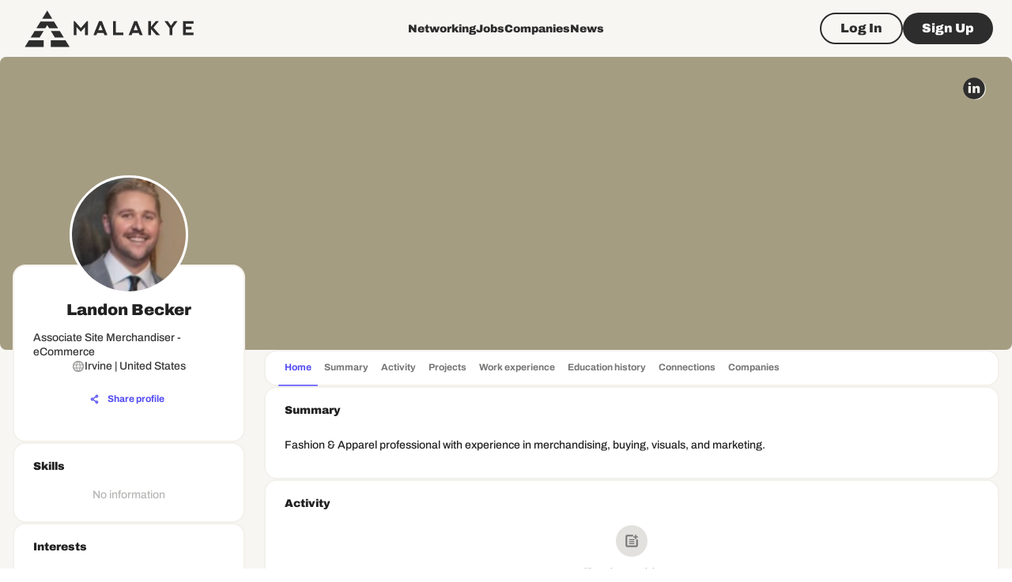

--- FILE ---
content_type: text/html; charset=utf-8
request_url: https://www.google.com/recaptcha/api2/aframe
body_size: 267
content:
<!DOCTYPE HTML><html><head><meta http-equiv="content-type" content="text/html; charset=UTF-8"></head><body><script nonce="DgAbaHs9-PQZw4bO0Vb_Eg">/** Anti-fraud and anti-abuse applications only. See google.com/recaptcha */ try{var clients={'sodar':'https://pagead2.googlesyndication.com/pagead/sodar?'};window.addEventListener("message",function(a){try{if(a.source===window.parent){var b=JSON.parse(a.data);var c=clients[b['id']];if(c){var d=document.createElement('img');d.src=c+b['params']+'&rc='+(localStorage.getItem("rc::a")?sessionStorage.getItem("rc::b"):"");window.document.body.appendChild(d);sessionStorage.setItem("rc::e",parseInt(sessionStorage.getItem("rc::e")||0)+1);localStorage.setItem("rc::h",'1770083038415');}}}catch(b){}});window.parent.postMessage("_grecaptcha_ready", "*");}catch(b){}</script></body></html>

--- FILE ---
content_type: application/javascript; charset=UTF-8
request_url: https://malakye.com/_next/static/chunks/6111.fee473d5eea8f3d1.js
body_size: 2197
content:
"use strict";(self.webpackChunk_N_E=self.webpackChunk_N_E||[]).push([[6111,8469],{97182:function(r,e,t){t.d(e,{Z:function(){return E}});var n=t(37340),o=t(63366),a=t(87462),i=t(67294),s=t(59447),l=t(58510),c=t(70917),u=t(66643),d=t(29567),f=t(77527),h=t(1977),p=t(8027);function v(r){return(0,p.ZP)("MuiCircularProgress",r)}(0,h.Z)("MuiCircularProgress",["root","determinate","indeterminate","colorPrimary","colorSecondary","svg","circle","circleDeterminate","circleIndeterminate","circleDisableShrink"]);var k=t(85893);function x(){let r=(0,n._)(["\n  0% {\n    transform: rotate(0deg);\n  }\n\n  100% {\n    transform: rotate(360deg);\n  }\n"]);return x=function(){return r},r}function g(){let r=(0,n._)(["\n  0% {\n    stroke-dasharray: 1px, 200px;\n    stroke-dashoffset: 0;\n  }\n\n  50% {\n    stroke-dasharray: 100px, 200px;\n    stroke-dashoffset: -15px;\n  }\n\n  100% {\n    stroke-dasharray: 100px, 200px;\n    stroke-dashoffset: -125px;\n  }\n"]);return g=function(){return r},r}function m(){let r=(0,n._)(["\n      animation: "," 1.4s linear infinite;\n    "]);return m=function(){return r},r}function Z(){let r=(0,n._)(["\n      animation: "," 1.4s ease-in-out infinite;\n    "]);return Z=function(){return r},r}let b=["className","color","disableShrink","size","style","thickness","value","variant"],y=r=>r,P,w,S,C,R=(0,c.F4)(P||(P=y(x()))),j=(0,c.F4)(w||(w=y(g()))),B=r=>{let{classes:e,variant:t,color:n,disableShrink:o}=r,a={root:["root",t,"color".concat((0,u.Z)(n))],svg:["svg"],circle:["circle","circle".concat((0,u.Z)(t)),o&&"circleDisableShrink"]};return(0,l.Z)(a,v,e)},D=(0,f.ZP)("span",{name:"MuiCircularProgress",slot:"Root",overridesResolver:(r,e)=>{let{ownerState:t}=r;return[e.root,e[t.variant],e["color".concat((0,u.Z)(t.color))]]}})(r=>{let{ownerState:e,theme:t}=r;return(0,a.Z)({display:"inline-block"},"determinate"===e.variant&&{transition:t.transitions.create("transform")},"inherit"!==e.color&&{color:(t.vars||t).palette[e.color].main})},r=>{let{ownerState:e}=r;return"indeterminate"===e.variant&&(0,c.iv)(S||(S=y(m(),0)),R)}),M=(0,f.ZP)("svg",{name:"MuiCircularProgress",slot:"Svg",overridesResolver:(r,e)=>e.svg})({display:"block"}),_=(0,f.ZP)("circle",{name:"MuiCircularProgress",slot:"Circle",overridesResolver:(r,e)=>{let{ownerState:t}=r;return[e.circle,e["circle".concat((0,u.Z)(t.variant))],t.disableShrink&&e.circleDisableShrink]}})(r=>{let{ownerState:e,theme:t}=r;return(0,a.Z)({stroke:"currentColor"},"determinate"===e.variant&&{transition:t.transitions.create("stroke-dashoffset")},"indeterminate"===e.variant&&{strokeDasharray:"80px, 200px",strokeDashoffset:0})},r=>{let{ownerState:e}=r;return"indeterminate"===e.variant&&!e.disableShrink&&(0,c.iv)(C||(C=y(Z(),0)),j)});var E=i.forwardRef(function(r,e){let t=(0,d.Z)({props:r,name:"MuiCircularProgress"}),{className:n,color:i="primary",disableShrink:l=!1,size:c=40,style:u,thickness:f=3.6,value:h=0,variant:p="indeterminate"}=t,v=(0,o.Z)(t,b),x=(0,a.Z)({},t,{color:i,disableShrink:l,size:c,thickness:f,value:h,variant:p}),g=B(x),m={},Z={},y={};if("determinate"===p){let r=2*Math.PI*((44-f)/2);m.strokeDasharray=r.toFixed(3),y["aria-valuenow"]=Math.round(h),m.strokeDashoffset="".concat(((100-h)/100*r).toFixed(3),"px"),Z.transform="rotate(-90deg)"}return(0,k.jsx)(D,(0,a.Z)({className:(0,s.Z)(g.root,n),style:(0,a.Z)({width:c,height:c},Z,u),ownerState:x,ref:e,role:"progressbar"},y,v,{children:(0,k.jsx)(M,{className:g.svg,ownerState:x,viewBox:"".concat(22," ").concat(22," ").concat(44," ").concat(44),children:(0,k.jsx)(_,{className:g.circle,style:m,ownerState:x,cx:44,cy:44,r:(44-f)/2,fill:"none",strokeWidth:f})})}))})},88469:function(r,e,t){t.r(e),t.d(e,{ProgressBox:function(){return h}});var n=t(85893),o=t(67294),a=t(77527),i=t(90642),s=t(97182),l=t(56873);let c=(0,a.ZP)(i.Z,{label:"ProgressBox-Root",shouldForwardProp:r=>!["disableEvents","loading","overflow"].includes(r)})(r=>{let{loading:e,disableEvents:t,overflow:n}=r;return{flexShrink:0,flexGrow:1,overflow:n||"visible",position:"relative",pointerEvents:!t&&e?"none":"all"}}),u=(0,a.ZP)(i.Z,{label:"ProgressBox-StickyWrapper"})({zIndex:10,position:"sticky",top:"50%",left:"50%"}),d=(0,a.ZP)(i.Z,{label:"ProgressBox-Wrapper"})({zIndex:10,position:"absolute",left:"50%",top:"50%",display:"inline-block",transform:"translate(-50%, -50%)",fontSize:0}),f=(0,a.ZP)(i.Z,{label:"ProgressBox-Backdrop",shouldForwardProp:r=>!["loading","backdrop"].includes(r)})(r=>{let{theme:e,backdrop:t,loading:n}=r;return{position:"absolute",top:0,left:0,backgroundColor:e.colors.gold[500],transition:e.transitions.create("opacity"),opacity:n&&t?.25:0,zIndex:10}}),h=(0,o.forwardRef)((r,e)=>{let{loading:t,children:a,disableEvents:i=!0,backdrop:h=!0,color:p="secondary",sticky:v=!0,...k}=r,x=(0,o.useRef)(null),g=(0,o.useRef)(null),m=(0,l.h)(x,e),[Z,b]=(0,o.useState)(0),[y,P]=(0,o.useState)(0);(0,o.useLayoutEffect)(()=>{let{current:r}=x,{current:e}=g;r&&e&&(t&&h?(b(r.scrollWidth),P(r.scrollHeight)):(b(0),P(0)))},[h,t]);let w=(0,n.jsx)(d,{children:(0,n.jsx)(s.Z,{"aria-label":"feed - load more",color:p,thickness:4})});return(0,n.jsxs)(c,{...k,ref:m,loading:t,disableEvents:i,children:[t?v?(0,n.jsx)(u,{children:w}):w:null,a,(0,n.jsx)(f,{ref:g,loading:t,backdrop:h,width:Z,height:y})]})});h.displayName="ProgressBox"},56873:function(r,e,t){t.d(e,{h:function(){return o}});var n=t(67294);let o=function(){for(var r=arguments.length,e=Array(r),t=0;t<r;t++)e[t]=arguments[t];return(0,n.useCallback)(r=>{e.forEach(e=>{if(e){if("function"==typeof e){e(r);return}e.current=r}return r})},[e])}}}]);

--- FILE ---
content_type: application/javascript; charset=UTF-8
request_url: https://malakye.com/_next/static/chunks/2513.5ce7481125c469dc.js
body_size: 5966
content:
"use strict";(self.webpackChunk_N_E=self.webpackChunk_N_E||[]).push([[2513,3077,7729],{61321:function(e,n,o){o.d(n,{A:function(){return a}});var i=o(85893),t=o(25675),r=o.n(t),s=o(67294),l=o(74854),c=o(15520);function a(e){let{alt:n,file:o,thumbnail:t,...a}=e,d=l.useImageModalStore.use.openModal(),[u,h]=(0,s.useState)(!1);return!t||u?null:(0,i.jsx)(c.fb,{...a,children:(0,i.jsx)(r(),{onClick:()=>{o&&d(o)},loading:"eager",priority:!0,fill:!0,src:t,alt:n,onError:()=>h(!0)})})}},67729:function(e,n,o){o.r(n),o.d(n,{FeedEventCard:function(){return S}});var i=o(85893),t=o(90642),r=o(96788),s=o(84166),l=o(73907),c=o(35281),a=o(27484),d=o.n(a),u=o(41664),h=o.n(u),m=o(3685),p=o(29844),x=o(7223),j=o(76637),v=o(64738),f=o(2868),b=o(84061),_=o(30397),g=o(14615),C=o(78795),k=o(35345),y=o(15520),Z=o(61321);function S(e){let{resource:n,actionsEnabled:o=!1,commentsReadOnly:a=!1,openComments:u=!1,prioritizedFirstLevelCommentSid:S,prioritizedSecondLevelCommentSid:P,onHide:I}=e,{t:w,i18n:R}=(0,c.$G)("common",{keyPrefix:"components.FeedCardBase"}),[E,F]=(0,f.O)(!1),M=(null==n?void 0:n.text)&&(0,x.x)(n.text)>200,z=!E&&M&&n.text?(0,p.Qx)(n.text,200):n.text,L=v.dv[n.type],O=(null==n?void 0:n.resource)||n,T=(null==O?void 0:O.applicants)||0,G=(0,m.Bm)("EVENT",{event_id:O.sid});return(0,i.jsxs)(y.yD,{highlight:e.highlight,children:[(0,i.jsx)(k.F,{user:n.user,onHide:I?()=>I(n.id):null,subtitle:n.user.job_title}),(0,i.jsxs)(t.Z,{mb:1.5,children:[(0,i.jsx)(y.h8,{variant:"hint",children:d()(n.date_created).format("MMM DD, YYYY")}),!E&&M&&(0,i.jsxs)(y.Xm,{component:"p",variant:"paragraph3",children:[z,(0,i.jsx)(y.ev,{href:"",onClick:e=>{e.preventDefault(),F.on()},children:(0,i.jsx)(r.Z,{variant:"hint_bold",children:w("see_more")})})]}),(E||!M)&&(0,i.jsx)(y.Xm,{component:"div",variant:"paragraph3",children:(0,i.jsx)(b.O,{innerHTML:z})}),E&&M&&(0,i.jsx)(y.ev,{href:"",onClick:e=>{e.preventDefault(),F.off()},children:(0,i.jsx)(r.Z,{variant:"hint_bold",children:w("see_less")})})]}),(null==n?void 0:n.file)?(0,i.jsx)(Z.A,{file:n.file,thumbnail:n.file,alt:"Event thumbnail"}):null,(0,i.jsx)(k.P,{prioritizedFirstLevelCommentSid:S,prioritizedSecondLevelCommentSid:P,actionsEnabled:o,openComments:u,enableCommentComposer:o,commentsReadOnly:a,resourceType:L,resource:n,onCommentSubmit:e.onCommentSubmit,onLikeClick:e.onLikeClick,onRepostClick:()=>{e.onRepostClick&&e.onRepostClick(n.id,L,n)},onRefetch:e.onRefetch,extraContent:(0,i.jsxs)(t.Z,{children:[(0,i.jsxs)(s.Z,{direction:{md:"row",xs:"column"},justifyContent:"space-between",mb:1.25,spacing:1,children:[(0,i.jsx)(y.h_,{component:"p",variant:"paragraph3",children:j.h.helpers.getEventDuration({start_time:null==O?void 0:O.start_time,end_time:null==O?void 0:O.end_time,time_zone:null==O?void 0:O.time_zone})}),(0,i.jsx)(l.Z,{LinkComponent:h(),href:G,variant:"outlined",color:"secondary",size:"small",sx:{minHeight:{xs:40,md:24}},children:(0,i.jsx)(r.Z,{variant:"hint_black",children:w("actions.view_event")})})]}),(0,i.jsx)(y.y8,{component:"h4",variant:"paragraph3_black",pr:8,children:(0,i.jsx)(h(),{href:G,children:null==O?void 0:O.name})}),(0,i.jsxs)(s.Z,{rowGap:.5,mt:1,children:[(0,i.jsx)(g.X,{isOnline:!!O.is_online,isCanceled:!!O.is_canceled,address:(0,C.u)({country:O.country,state:O.state,city:O.city,address:O.address,is_online:!!O.is_online})}),(0,i.jsxs)(y.wE,{direction:"row",children:[(0,i.jsx)(_.Icon,{fontSize:"small",icon:"single_user"}),(0,i.jsx)(r.Z,{component:"p",variant:"hint",children:R.t("components.EventCard.attendees",{count:T})})]})]})]})})]})}},94973:function(e,n,o){o.r(n),o.d(n,{FeedJobCard:function(){return S}});var i=o(85893),t=o(90642),r=o(96788),s=o(84166),l=o(35281),c=o(27484),a=o.n(c),d=o(41664),u=o.n(d),h=o(67294),m=o(3685),p=o(58999),x=o(29844),j=o(32778),v=o(76637),f=o(64738),b=o(80448),_=o(2868),g=o(491),C=o(30397),k=o(72520),y=o(35345),Z=o(15520);function S(e){let{resource:n,actionsEnabled:o=!1,openComments:c=!1,prioritizedFirstLevelCommentSid:d,prioritizedSecondLevelCommentSid:S,onHide:P,commentsReadOnly:I=!1}=e,w=(0,b.U)(),{t:R,i18n:E}=(0,l.$G)("common",{keyPrefix:"components.FeedCardBase"}),F=n.text?(0,x.Qx)(n.text,200):"",M=f.dv[n.type],z=null==n?void 0:n.resource,L=(0,m.Bm)("JOB",{job_id:z.sid}),[O,T]=(0,_.O)(z.is_saved),{mutate:G,status:D}=v.h.jobs.Mutation.useSaveJobBookmark({onSuccess(){w.success(R("messages.bookmark_success"))},onError(e){let n=(0,p.Yo)(e);n&&w.error(n)}}),{mutate:Y,status:B}=v.h.jobs.Mutation.useDeleteJobBookmark({onSuccess(){w.success(R("messages.bookmark_delete_success"))},onError(e){let n=(0,p.Yo)(e);n&&w.error(n)}}),N=(0,h.useCallback)(()=>{if(T(),O){Y({job_id:z.id});return}G({job_id:z.id})},[O,z,G,Y,T]);return(0,i.jsxs)(Z.yD,{highlight:e.highlight,children:[(0,i.jsx)(y.F,{isCompany:!0,user:n.user,subtitle:(0,k.MX)(z),onHide:P?()=>P(e.resource.id):null,actions:(0,i.jsx)(g.K,{disabled:"loading"===D||"loading"===B,size:"small",color:O?"primary":"default",onClick:N,type:"button","aria-label":"Bookmark",children:(0,i.jsx)(C.Icon,{icon:"bookmark"})})}),(0,i.jsxs)(t.Z,{mb:1.5,children:[(0,i.jsx)(Z.h8,{variant:"hint",children:a()(n.date_created).format("MMM DD, YYYY")}),(0,i.jsxs)(Z.Xm,{component:"p",variant:"paragraph3",children:[F,(0,i.jsx)(Z.ev,{href:L,children:(0,i.jsx)(r.Z,{variant:"hint_bold",children:R("see_more")})})]})]}),(0,i.jsx)(t.Z,{mb:1.5,children:(0,i.jsx)(Z.y8,{variant:"paragraph3_black",children:(0,i.jsx)(u(),{href:L,children:null==z?void 0:z.job_title})})}),(0,i.jsxs)(s.Z,{rowGap:.5,children:[(0,i.jsxs)(Z.wE,{color:"green",direction:"row",children:[(0,i.jsx)(C.Icon,{fontSize:"small",icon:"radar"}),(0,i.jsx)(r.Z,{component:"p",variant:"hint",children:E.t("components.JobCard.status.active")})]}),!!(null==z?void 0:z.date_published)&&(0,i.jsxs)(Z.wE,{direction:"row",children:[(0,i.jsx)(C.Icon,{fontSize:"small",icon:"calendar"}),(0,i.jsx)(r.Z,{component:"p",variant:"hint",children:E.t("components.JobCard.date_posted",{date_string:(0,j.k)(z.date_published)})})]}),!(null==z?void 0:z.date_published)&&z.date_created&&(0,i.jsxs)(Z.wE,{direction:"row",children:[(0,i.jsx)(C.Icon,{fontSize:"small",icon:"calendar"}),(0,i.jsx)(r.Z,{component:"p",variant:"hint",children:E.t("components.JobCard.date_created",{date_string:(0,j.k)(z.date_created)})})]})]}),(0,i.jsx)(y.P,{prioritizedFirstLevelCommentSid:d,prioritizedSecondLevelCommentSid:S,openComments:c,actionsEnabled:o,enableCommentComposer:o,commentsReadOnly:I,resource:n,resourceType:M,onCommentSubmit:e.onCommentSubmit,onLikeClick:e.onLikeClick,onRepostClick:()=>{e.onRepostClick&&e.onRepostClick(n.id,M,n)},onRefetch:e.onRefetch})]})}},23077:function(e,n,o){o.r(n),o.d(n,{FeedNewsCard:function(){return Z}});var i=o(85893),t=o(84166),r=o(90642),s=o(61769),l=o(96788),c=o(35281),a=o(27484),d=o.n(a),u=o(3685),h=o(64738),m=o(29844),p=o(7223),x=o(2868),j=o(84061),v=o(491),f=o(30397),b=o(14723),_=o(61170),g=o(60308),C=o(35345),k=o(15520),y=o(61321);function Z(e){var n;let{resource:o,isOwner:a=!1,actionsEnabled:Z=!1,openComments:S=!1,commentsReadOnly:P=!1,prioritizedFirstLevelCommentSid:I,prioritizedSecondLevelCommentSid:w,onHide:R}=e,{t:E}=(0,c.$G)("common",{keyPrefix:"components.FeedCardBase"}),[F,M]=(0,x.O)(!1),z=(null==o?void 0:o.text)&&(0,p.x)(null==o?void 0:o.text)>200,L=!F&&z&&o.text?(0,m.Qx)(o.text,200):o.text,O=(null==o?void 0:o.resource)||o,T=h.dv[o.type],G=(0,u.Bm)("NEWS_ARTICLE",{article_id:null!==(n=null==o?void 0:o.sid)&&void 0!==n?n:null==o?void 0:o.id}),D=_.fR.use.openModal();return(0,i.jsxs)(k.yD,{highlight:e.highlight,children:[(0,i.jsx)(C.F,{isCompany:"COMPANY"===o.user.type,user:o.user,subtitle:o.user.job_title,onHide:R?()=>R(e.resource.id):null,actions:(0,i.jsxs)(t.Z,{direction:"row",columnGap:1,children:[a?(0,i.jsx)(v.K,{size:"small",onClick:e=>{e.preventDefault(),e.stopPropagation(),D(O)},children:(0,i.jsx)(f.Icon,{icon:"edit"})}):null,(0,i.jsx)(g.L,{articleId:o.id,articleUrl:G})]})}),(0,i.jsxs)(r.Z,{mb:1.5,children:[(0,i.jsx)(k.h8,{variant:"hint",children:d()(o.date_created).format("MMM DD, YYYY")}),(null==O?void 0:O.title)?(0,i.jsx)(k.y8,{component:"div",variant:"paragraph3_black",children:(0,i.jsx)(s.Z,{href:G,children:null==O?void 0:O.title})}):null,!F&&z&&(0,i.jsxs)(k.Xm,{component:"p",variant:"paragraph3",children:[L,(0,i.jsx)(k.ev,{href:"",onClick:e=>{e.preventDefault(),M.on()},children:(0,i.jsx)(l.Z,{variant:"hint_bold",children:E("see_more")})})]}),(F||!z)&&(0,i.jsx)(k.Xm,{component:"div",variant:"paragraph3",children:(0,i.jsx)(j.O,{isChild:!0,innerHTML:(0,b.qI)(L)})}),F&&z&&(0,i.jsx)(k.ev,{href:"",onClick:e=>{e.preventDefault(),M.off()},children:(0,i.jsx)(l.Z,{variant:"hint_bold",children:E("see_less")})})]}),(null==o?void 0:o.file)?(0,i.jsx)(y.A,{file:o.file,thumbnail:o.file,alt:"Update thumbnail"}):null,(0,i.jsx)(C.P,{openComments:S,actionsEnabled:Z,enableCommentComposer:Z,commentsReadOnly:P,resource:o,resourceType:T,prioritizedFirstLevelCommentSid:I,prioritizedSecondLevelCommentSid:w,onCommentSubmit:e.onCommentSubmit,onLikeClick:e.onLikeClick,onRepostClick:()=>{e.onRepostClick&&e.onRepostClick(o.id,T,o)},onRefetch:e.onRefetch})]})}},79235:function(e,n,o){o.d(n,{P:function(){return N}});var i=o(85893),t=o(67294),r=o(73907),s=o(96788),l=o(18745),c=o(90642),a=o(61769),d=o(35281),u=o(33299),h=o(25675),m=o.n(h),p=o(3685),x=o(58999),j=o(29844),v=o(76637),f=o(80448),b=o(30397),_=o(51006),g=o(18356),C=o(77527),k=o(21201),y=o(84166),Z=o(60335);let S=(0,C.ZP)(Z.X)(e=>{let{theme:n}=e;return{borderRadius:4*n.shape.borderRadius,padding:n.spacing(0),display:"flex",flexDirection:"column",minHeight:210,height:"100%",textDecoration:"none"}}),P=(0,C.ZP)(c.Z)(e=>{let{theme:n}=e;return{position:"absolute",right:n.spacing(1.5),top:n.spacing(1.5),zIndex:5}}),I=(0,C.ZP)(c.Z)(e=>{let{theme:n,view:o="grid"}=e,i="grid"===o,t=4*n.shape.borderRadius;return{flexShrink:0,position:"relative",height:i?76:264,width:i?void 0:238,lineHeight:0,padding:i?n.spacing(0):n.spacing(2),backgroundColor:i?n.colors.gold[1100]:n.colors.gold[0],borderRadius:i?"".concat(t,"px ").concat(t,"px 0 0"):"".concat(t,"px 0 0 ").concat(t,"px"),overflow:"hidden","& img":{objectFit:i?"cover":"contain",width:"100%",height:"100%"}}}),w=(0,C.ZP)(k.Z)(e=>{let{theme:n}=e;return{width:60,height:60,borderWidth:2,borderColor:n.colors.black[100],background:n.colors.gold[1100],borderRadius:n.shape.borderRadius,marginBottom:n.spacing(3)}}),R=(0,C.ZP)(c.Z)(e=>{let{theme:n}=e;return{flexGrow:1,padding:n.spacing(0,2),marginTop:n.spacing(-4),textAlign:"left"}}),E=(0,C.ZP)(s.Z)(e=>{let{theme:n}=e;return{color:n.colors.black[600],marginTop:n.spacing(4)}}),F=(0,C.ZP)(c.Z)(e=>{let{theme:n}=e;return{"& h4":{color:n.colors.black[1e3]},"& p":{color:n.colors.black[400]}}}),M=(0,C.ZP)(c.Z)(e=>{let{theme:n}=e;return{padding:n.spacing(2),paddingTop:0,marginTop:n.spacing(3),"& button":{minWidth:146,color:n.colors.black[600],borderColor:n.colors.black[600]},"& .followed_icon":{color:n.colors.green[1e3],"& path":{fill:n.colors.gold[0]}}}}),z=(0,C.ZP)(y.Z)(e=>{let{theme:n}=e;return{marginTop:n.spacing(.5),columnGap:n.spacing(1),alignItems:"center",color:n.colors.black[400],"& .MuiSvgIcon-root":{fontSize:"1rem",color:n.colors.black[400]}}});function L(e){let{userId:n,isFollowed:o}=e,l=(0,f.U)(),{t:c}=(0,d.$G)("common",{keyPrefix:"components.ProfileActions"}),[a,u]=(0,t.useState)(o),{mutate:h}=v.h.users.Mutation.useFollowUser({onSuccess(){u(!0)},onError(e){u(!1);let n=(0,x.Yo)(e);n&&l.error(n)}}),{mutate:m}=v.h.users.Mutation.useUnfollowUser({onSuccess(){u(!1)},onError(e){u(!0);let n=(0,x.Yo)(e);n&&l.error(n)}});return(0,i.jsx)(r.Z,{type:"button",variant:"outlined",size:"small",color:"secondary",startIcon:a?(0,i.jsx)(b.Icon,{className:"followed_icon",icon:"checkmark"}):void 0,onClick:e=>{e.preventDefault(),a?m({user_id:n}):h({user_id:n})},children:(0,i.jsx)(s.Z,{variant:"hint_bold",children:c(a?"followed":"follow")})})}function O(e){let n=(0,l.Z)();return(0,i.jsxs)(F,{children:[(0,i.jsx)(s.Z,{mb:.5,component:"h4",variant:"paragraph3_black",children:(0,j.Qx)(e.companyName,44)}),(0,i.jsx)(s.Z,{component:"p",variant:"hint",sx:{color:n.colors.black[600]},children:e.location})]})}function T(e){let n=(0,l.Z)(),{t:o}=(0,d.$G)("common",{keyPrefix:"components.CompanyCounters"});return(0,i.jsxs)(c.Z,{mb:3,children:[(0,i.jsxs)(z,{direction:"row",children:[(0,i.jsx)(b.Icon,{fontSize:"small",icon:"single_user"}),(0,i.jsx)(s.Z,{component:"p",variant:"hint",children:o("followers",{count:e.folowersCount||0})})]}),(0,i.jsxs)(z,{direction:"row",sx:{color:n.colors.green[1e3],"& .MuiSvgIcon-root":{color:n.colors.green[1e3]}},children:[(0,i.jsx)(b.Icon,{fontSize:"small",icon:"radar"}),(0,i.jsx)(s.Z,{component:"p",variant:"hint",children:o("jobs_qty",{count:e.jobsCount||0})})]})]})}function G(e){return(0,i.jsx)(g.eg,{...e,sx:{},buttonTextVariant:"hint_bold",variant:"outlined",size:"small",color:"secondary"})}function D(e){let{t:n}=(0,d.$G)("common",{keyPrefix:"components.ProfileActions"});return(0,i.jsx)(r.Z,{LinkComponent:a.Z,href:(0,p.Bm)("USER_PROFILE",{user_id:e.userId}),type:"button",variant:"outlined",size:"small",color:"secondary",children:(0,i.jsx)(s.Z,{variant:"hint_bold",children:n("view_profile")})})}function Y(e){let{t:n}=(0,d.$G)("common",{keyPrefix:"components.UserCounters"});return(0,i.jsx)(c.Z,{mb:3,children:(0,i.jsxs)(z,{direction:"row",children:[(0,i.jsx)(b.Icon,{fontSize:"small",icon:"single_user"}),(0,i.jsx)(s.Z,{component:"p",variant:"hint",children:n("connections",{count:e.connectionsCount||0})})]})})}function B(e){let n=(0,l.Z)(),o="".concat(e.firstName," ").concat(e.lastName);return(0,i.jsxs)(F,{children:[(0,i.jsx)(s.Z,{mb:.5,component:"h4",variant:"paragraph3_black",children:o}),(0,i.jsx)(s.Z,{component:"p",variant:"hint",sx:{color:n.colors.black[600]},children:e.location})]})}function N(e){var n,o,t,r,l,c;let{profile:h}=e,{data:x}=(0,u.useSession)(),{t:v}=(0,d.$G)("common",{keyPrefix:"components.ProfileActions"}),f=(null==x?void 0:null===(n=x.user)||void 0===n?void 0:n.id)===h.id,b=!!h.company_name&&!h.job_title,g=!!(null==h?void 0:h.background)&&h.background.includes("http"),C=b?(0,p.Bm)("COMPANY_PROFILE",{company_id:null!==(r=h.sid)&&void 0!==r?r:h.id}):(0,p.Bm)("USER_PROFILE",{user_id:h.sid}),k=h.overview?(0,j.Qx)(h.overview,110):"",y=k.length<((null===(o=h.overview)||void 0===o?void 0:o.length)||0),Z="";h.city&&(Z=h.city),h.country&&(Z="".concat(Z?"".concat(Z,", "):"").concat(h.country));let F=null;return F=f?(0,i.jsx)(D,{userId:null!==(l=h.sid)&&void 0!==l?l:h.id}):b?(0,i.jsx)(L,{userId:h.id,isFollowed:h.is_followed}):(0,i.jsx)(G,{userId:h.id,isFriend:h.is_friend,isConnectionRequestSent:h.connection_request_sent,isConnectionRequestReceived:h.connection_request_received}),(0,i.jsxs)(S,{disablePadding:!0,clickable:!0,component:a.Z,href:C,children:[(0,i.jsxs)(I,{children:[g&&(0,i.jsx)(m(),{src:h.background||"",width:296,height:166,alt:"Profile Background"}),(0,i.jsx)(P,{children:(0,i.jsx)(_.o,{userId:h.id,profilePath:C})})]}),(0,i.jsxs)(R,{children:[(0,i.jsx)(w,{src:h.avatar||""}),b?(0,i.jsx)(O,{companyName:h.company_name,location:Z}):(0,i.jsx)(B,{firstName:h.first_name,lastName:h.last_name,location:Z}),k&&(0,i.jsxs)(E,{component:"p",variant:"hint",children:[k,y&&(0,i.jsx)(s.Z,{ml:.5,variant:"hint_bold",children:v("see_all")})]})]}),(0,i.jsxs)(M,{children:[b?(0,i.jsx)(T,{folowersCount:h.followers_qty,jobsCount:null!==(c=h.opened_jobs_qty)&&void 0!==c?c:0}):(0,i.jsx)(Y,{connectionsCount:null==h?void 0:null===(t=h.counters)||void 0===t?void 0:t.connections}),F]})]})}},2513:function(e,n,o){o.r(n),o.d(n,{ShareInPostModal:function(){return L}});var i=o(85893),t=o(56312),r=o(96788),s=o(84166),l=o(21201),c=o(90642),a=o(6897),d=o(12283),u=o(73907),h=o(35281),m=o(87536),p=o(67294),x=o(58999),j=o(80448),v=o(76637),f=o(64738),b=o(75385),_=o(73596),g=o(93189),C=o(5609),k=o(69238),y=o(47131),Z=o(67729),S=o(17824),P=o(23077),I=o(94973),w=o(79235);let R=(e,n,o)=>{switch(n){case f._g.EVENTS:return(0,i.jsx)(Z.FeedEventCard,{resource:o});case f._g.UPDATES:return(0,i.jsx)(S.ModernFeedCard,{resource:o});case f._g.NEWS:return(0,i.jsx)(P.FeedNewsCard,{resource:o});case f._g.JOBS:return(0,i.jsx)(I.FeedJobCard,{resource:o});case f._g.POST_PROFILE:let t;return t="resource"in o?o.resource:o.profile,(0,i.jsx)(w.P,{profile:t})}};function E(e){let{resource_id:n,resource_type:o,resource:t}=e,r=R(n,o,t);return(0,i.jsx)(c.Z,{children:r})}var F=o(73836),M=o(88180);let z="share-in-post-form";function L(e){let n=(0,j.U)(),{t:o}=(0,h.$G)("common",{keyPrefix:"components.ShareInPostModal"}),Z=(0,C.X)(e=>e.isOpen),S=(0,C.X)(e=>e.resourceId),P=(0,C.X)(e=>e.resourceType),I=(0,C.X)(e=>e.closeModal),{data:w}=v.h.feed.Query.useGetFeedItemDetails({resource_id:S||""},{enabled:!!S&&Z&&P!==f._g.POST_PROFILE}),{data:R}=v.h.users.Query.useGetUserById({user_id:S||""},{enabled:!!S&&Z&&P===f._g.POST_PROFILE}),L=(0,m.cI)({mode:"onSubmit",resolver:(0,t.F)(y.cY),defaultValues:{visibility:f.xC.PUBLIC}}),{formState:{isValid:O,errors:T}}=L,G=(0,p.useCallback)(()=>{I(),L.reset()},[I,L]),{data:D}=v.h.users.Query.useGetAccountInfo(),{mutate:Y,status:B}=v.h.feed.Mutation.useCreateRepost({onSuccess(){n.success(o("shared_successfully")),G(),"function"==typeof e.onRefetch&&e.onRefetch()},onError(e){let o=(0,x.Yo)(e);o&&n.error(o)}}),{mutate:N,status:A}=v.h.feed.Mutation.useCreatePostProfile({onSuccess(){n.success(o("shared_successfully")),G(),"function"==typeof e.onRefetch&&e.onRefetch()},onError(e){let o=(0,x.Yo)(e);o&&n.error(o)}}),U=(0,p.useCallback)(e=>{if(!S||!P)return;if(P===f._g.POST_PROFILE&&R)return N({profile_id:R.profile.profile_id,text:e.text||null,visibility:e.visibility});let n=e.text?(0,M.tI)(e.text):[];Y({text:e.text||null,file:null,resource_id:S,resource_type:P,tagged_users:n,visibility:e.visibility})},[Y,N,R,S,P]),X=(0,p.useMemo)(()=>P===f._g.POST_PROFILE&&R?(0,i.jsx)(E,{resource_id:R.id,resource_type:f._g.POST_PROFILE,resource:R}):w?(0,i.jsx)(E,{resource_id:w.id,resource_type:f.dv[w.type],resource:w}):null,[w,R,P]),$="loading"===B||"loading"===A;return(0,i.jsxs)(b.u_,{open:Z,children:[(0,i.jsx)(r.Z,{variant:"h4",component:"h3",textAlign:"center",mb:6,children:o("title")}),(0,i.jsx)(b.fe,{children:(0,i.jsxs)(_.l,{loading:$,id:z,form:L,onSubmit:U,children:[D?(0,i.jsxs)(s.Z,{direction:"row",alignItems:"center",columnGap:2,mb:2,children:[(0,i.jsx)(l.Z,{src:D.avatar||""}),(0,i.jsxs)(c.Z,{children:[(0,i.jsx)(r.Z,{mb:.5,component:"h4",variant:"paragraph3_black",children:(0,k.getAccountName)(D)}),(0,i.jsx)(F._,{})]})]}):null,(0,i.jsxs)(s.Z,{rowGap:2.5,children:[(0,i.jsxs)(a.Z,{fullWidth:!0,children:[(0,i.jsx)(g.n,{color:"secondary",size:"medium",variant:"filled",name:"text",label:o("text.label")}),(null==T?void 0:T.text)&&(0,i.jsx)(d.Z,{error:!0,children:T.text.message})]}),X]})]})}),(0,i.jsxs)(b.mz,{children:[(0,i.jsx)(u.Z,{size:"large",variant:"outlined",color:"secondary",onClick:G,children:(0,i.jsx)(r.Z,{variant:"paragraph2_black",children:o("actions.close")})}),(0,i.jsx)(u.Z,{type:"submit",size:"large",variant:"contained",color:"primary",disabled:!O||$,form:z,children:(0,i.jsx)(r.Z,{variant:"paragraph2_black",children:o("actions.share")})})]})]})}},73836:function(e,n,o){o.d(n,{_:function(){return d}});var i=o(85893),t=o(84166),r=o(96788),s=o(35281),l=o(64738),c=o(30397),a=o(81292);function d(){let{t:e}=(0,s.$G)("common",{keyPrefix:"components.VisibilityTypeSelect"}),n=[{label:(0,i.jsxs)(t.Z,{direction:"row",alignItems:"center",columnGap:.5,children:[(0,i.jsx)(c.Icon,{fontSize:"small",icon:"globe"}),(0,i.jsx)(r.Z,{variant:"hint_bold",children:e("public")})]}),value:l.xC.PUBLIC},{label:(0,i.jsxs)(t.Z,{direction:"row",alignItems:"center",columnGap:.5,children:[(0,i.jsx)(c.Icon,{fontSize:"small",icon:"private"}),(0,i.jsx)(r.Z,{variant:"hint_bold",children:e("private")})]}),value:l.xC.PRIVATE}];return(0,i.jsx)(a.X,{name:"visibility",options:n})}}}]);

--- FILE ---
content_type: application/javascript; charset=UTF-8
request_url: https://malakye.com/_next/static/chunks/pages/companies/%5Bcompany_id%5D-e1ac23a1fbb3ab7e.js
body_size: 7028
content:
(self.webpackChunk_N_E=self.webpackChunk_N_E||[]).push([[6695,3596],{65555:function(e,n,i){(window.__NEXT_P=window.__NEXT_P||[]).push(["/companies/[company_id]",function(){return i(92197)}])},77074:function(e,n,i){"use strict";i.d(n,{G:function(){return w}});var t=i(85893),o=i(5152),r=i.n(o),l=i(6897),a=i(12283),d=i(96788),s=i(84166),c=i(73907),u=i(35281),p=i(67294),h=i(1604),m=i(76637),v=i(58999),g=i(80448),f=i(88469),x=i(84061),b=i(44291);let j=r()(()=>Promise.all([i.e(5714),i.e(1165)]).then(i.bind(i,1966)).then(e=>e.RichTextEditor),{loadableGenerated:{webpack:()=>[1966]},ssr:!1}),y=h.z.object({overview:h.z.string().min(10,"Overview should be at least 10 characters")}),w=e=>{var n,i,o;let{editing:r,onEndEditing:h}=e,w=(0,g.U)(),{t:P}=(0,u.$G)("common",{keyPrefix:"components.EditableOverview"}),{data:k,status:_,refetch:Z}=m.h.companies.Query.useGetCompanyProfile(),{mutate:C,status:G}=m.h.companies.Mutation.useUpdateCompanyDetails({onSuccess(){h(),Z()},onError(e){let n=(0,v.Yo)(e);n&&w.error(n)}}),E=(0,p.useCallback)(e=>{(null==k?void 0:k.profile)&&C({...m.h.helpers.getCompanyProfileRequiredFields(k.profile),company_id:k.id,overview:e.overview})},[k,C]),B=r&&"loading"!==_;return(0,t.jsxs)(f.ProgressBox,{loading:"loading"===_||"loading"===G,children:[B?(0,t.jsx)(b.B,{id:"overview-form",schema:y,onSubmit:E,defaultValues:k?{overview:null!==(o=null===(n=k.profile)||void 0===n?void 0:n.overview)&&void 0!==o?o:""}:void 0,children:e=>{let{formState:{errors:n}}=e;return(0,t.jsxs)(l.Z,{fullWidth:!0,children:[(0,t.jsx)(j,{name:"overview"}),(null==n?void 0:n.overview)&&(0,t.jsx)(a.Z,{error:!0,children:n.overview.message})]})}}):(0,t.jsx)(d.Z,{component:"div",variant:"paragraph3",children:(0,t.jsx)(x.O,{innerHTML:null==k?void 0:null===(i=k.profile)||void 0===i?void 0:i.overview})}),B?(0,t.jsxs)(s.Z,{direction:"row",gap:1.5,children:[(0,t.jsx)(c.Z,{sx:{mt:3},variant:"outlined",color:"secondary",type:"button",onClick:h,children:(0,t.jsx)(d.Z,{variant:"paragraph3_black",children:P("cancel")})}),(0,t.jsx)(c.Z,{sx:{mt:3},variant:"contained",type:"submit",form:"overview-form",children:(0,t.jsx)(d.Z,{variant:"paragraph3_black",children:P("save")})})]}):null]})}},8877:function(e,n,i){"use strict";i.d(n,{B:function(){return c}});var t=i(85893),o=i(35281),r=i(76637),l=i(2868),a=i(706),d=i(5677),s=i(77074);let c=()=>{var e;let{t:n}=(0,o.$G)("common",{keyPrefix:"components.AboutCompanySection"}),[i,c]=(0,l.O)(!1),{data:u,isMe:p}=r.h.companies.Query.useGetCompanyProfile({onSuccess(e){var n;(null==e?void 0:null===(n=e.profile)||void 0===n?void 0:n.overview)||c.on()}}),h=(0,d.V3)(null==u?void 0:u.id),m=p&&!h,v=!(null==u?void 0:null===(e=u.profile)||void 0===e?void 0:e.overview),g=i&&m;return(0,t.jsx)(a.P,{isDataLoaded:!!u,onAdd:c.on,onEdit:c.on,title:n("title"),editable:m,empty:v&&!g,children:(0,t.jsx)(s.G,{editing:i&&m,onEndEditing:c.off})})}},65520:function(e,n,i){"use strict";i.d(n,{b:function(){return g}});var t=i(85893),o=i(90642),r=i(61769),l=i(96788),a=i(35281),d=i(67294),s=i(3685),c=i(58265),u=i(6529),p=i(76637),h=i(51597),m=i(706),v=i(33880);let g=e=>{let{preview:n=!1}=e,{t:i}=(0,a.$G)("common",{keyPrefix:"components.PeopleSection"}),g=p.h.utils.useQueryClient(),{data:f}=p.h.companies.Query.useGetCompanyProfile(),x=(0,d.useMemo)(()=>({company_id:(null==f?void 0:f.id)||"",limit:n?5:10,offset:0}),[f,n]),{data:b,isLoading:j,isRefetching:y,showMore:w}=p.h.companies.Query.useGetInfiniteCompanyEmployees(x,{enabled:!!f,keepPreviousData:!0}),P=(0,d.useCallback)(()=>{g.setQueryData([c.Q.getCompanyJobs,x],e=>{if(e)return{...e,pages:e.pages.slice(0,1)}})},[g,x]),k=(0,u.NU)(b);return(0,t.jsxs)(m.P,{isDataLoaded:!!f&&!!b,title:i("title"),empty:!k,editable:!1,children:[(0,t.jsx)(v.t,{view:n?"slider":void 0,loading:j||y,perPage:10,total:k,onLess:n?void 0:P,onMore:n?void 0:w,users:(0,u.Ze)(b)}),n&&(0,t.jsx)(o.Z,{children:f&&(0,t.jsx)(h.Y,{LinkComponent:r.Z,href:(0,s.Bm)("COMPANY_PROFILE_PEOPLE",{company_id:f.id}),variant:"text",size:"small",color:"primary",children:(0,t.jsx)(l.Z,{variant:"hint_bold",children:i("view_all")})})})]})}},78795:function(e,n,i){"use strict";i.d(n,{u:function(){return o},x:function(){return r}});var t=i(3685);let o=e=>{let{country:n,state:i,city:t,address:o,is_online:r}=e;if(r)return"";let l=n||"";return l&&i&&(l+=", ".concat(i)),l&&t&&(l+=", ".concat(t)),l&&o&&(l+=", ".concat(o)),l},r=e=>e?window.location.origin+(0,t.Bm)("EVENT",{event_id:e}):""},54870:function(e,n,i){"use strict";i.d(n,{l:function(){return v}});var t=i(85893),o=i(25675),r=i.n(o),l=i(96788),a=i(84166),d=i(77527),s=i(90642),c=i(491),u=i(30397),p=i(41664),h=i.n(p);let m={medium:48,large:72},v=e=>{let{imageSrc:n,imageSize:i="medium",imageBorder:o=!0,url:d,title:s,subtitle:p,editable:v,onClick:b,onEdit:j,onDelete:y,summary:w}=e;return(0,t.jsxs)(g,{href:d,component:d?h():void 0,clickable:!!b,onClick:b,children:[n&&(0,t.jsx)(f,{imageSize:i,imageBorder:o,children:(0,t.jsx)(r(),{width:m[i],height:m[i],src:n,alt:"Image ".concat(s)})}),(0,t.jsxs)(x,{flexGrow:1,children:[(0,t.jsx)(l.Z,{component:"h4",variant:"paragraph3_bold",children:s}),"string"==typeof p&&(0,t.jsx)(l.Z,{component:"p",variant:"paragraph3",children:p}),"object"==typeof p&&p,w&&(0,t.jsx)(l.Z,{style:{whiteSpace:"pre-wrap"},mt:1,component:"div",variant:"paragraph3",children:w})]}),v&&(0,t.jsxs)(a.Z,{mt:{xs:1.5,md:0},alignItems:"center",flexShrink:0,direction:"row",columnGap:2,children:[(0,t.jsx)(c.K,{onClick:j,children:(0,t.jsx)(u.Icon,{icon:"edit"})}),(0,t.jsx)(c.K,{onClick:y,children:(0,t.jsx)(u.Icon,{icon:"trash"})})]})]})},g=(0,d.ZP)(s.Z,{shouldForwardProp:e=>"clickable"!==e})(e=>{let{theme:n,clickable:i}=e;return{cursor:i?"pointer":void 0,padding:n.spacing(2),border:"2px solid",borderColor:n.colors.gold[400],borderRadius:2*n.shape.borderRadius,display:"flex",alignItems:"flex-start",[n.breakpoints.down("md")]:{flexDirection:"column"}}}),f=(0,d.ZP)(s.Z,{shouldForwardProp:e=>!["imageBorder","imageSize"].includes(e)})(e=>{let{theme:n,imageBorder:i,imageSize:t="medium"}=e;return{width:m[t],height:m[t],borderRadius:n.shape.borderRadius,overflow:"hidden",border:i?"2px solid":void 0,borderColor:n.colors.gold[300],display:"flex",alignItems:"center",justifyContent:"center",position:"relative",flexShrink:0,padding:n.spacing(.25),"& img":{objectFit:"contain",maxWidth:"100%",width:"100%",height:"auto"},[n.breakpoints.down("md")]:{width:"100%",height:64}}}),x=(0,d.ZP)(s.Z)(e=>{let{theme:n}=e;return{padding:n.spacing(0,1),"& h4":{color:n.colors.black[1e3],marginBottom:n.spacing(1)},"& p":{color:n.colors.black[400],wordBreak:"break-word"},[n.breakpoints.down("md")]:{padding:0,marginTop:n.spacing(1.5)}}})},78998:function(e,n,i){"use strict";var t=i(85893);i(67294);var o=i(99933);n.Z=e=>{let{text:n,highlight:i,contextLength:r=320,hideWhenNotMatch:l=!1}=e,a="true"==(0,o._)().get("exact_keyword");if(n=n.replace(/<\/?[^>]+(>|$)/g,""),!(null==i?void 0:i.trim()))return l?null:(0,t.jsx)("span",{children:n});let d=i.replace(/[\s,]+/g," ").trim().split(" ").join("|"),s=a?RegExp("\\b(".concat(d,")\\b"),"gi"):RegExp("(".concat(d,")"),"gi"),c=n.search(s);if(-1===c)return l?null:(0,t.jsx)("span",{children:n});let u=n.match(s);if(!u)return l?null:(0,t.jsx)("span",{children:n});let p=Math.max(0,c-r/2),h=Math.min(n.length,c+u[0].length+r/2),m="".concat(p>0?"...":"").concat(n.slice(p,h)).concat(h<n.length?"...":"").split(s);return(0,t.jsx)("span",{children:m.map((e,n)=>s.test(e)?(0,t.jsx)("span",{style:{background:"yellow"},children:e},n):e)})}},84845:function(e,n,i){"use strict";i.d(n,{X:function(){return v}});var t=i(85893),o=i(77527),r=i(96788),l=i(73907),a=i(90642),d=i(84166),s=i(25381),c=i(4322),u=i(67294),p=i(30397);let h=(0,o.ZP)(r.Z)(e=>{let{theme:n}=e;return{color:n.colors.black[600]}}),m=(0,o.ZP)(l.Z)(e=>{let{theme:n}=e;return{color:n.colors.black[800],textTransform:"none",padding:n.spacing(.25),minWidth:"auto",marginLeft:n.spacing(-.25),"& .MuiButton-endIcon":{marginLeft:n.spacing(.5)}}}),v=(0,u.forwardRef)(function(e,n){var i;let[o,l]=(0,u.useState)(null);return(0,t.jsxs)(a.Z,{ref:n,children:[(0,t.jsxs)(d.Z,{alignItems:"center",direction:"row",columnGap:1,children:[e.startIcon,"string"==typeof e.label&&(0,t.jsx)(h,{variant:"hint_bold",children:e.label}),"object"==typeof e.label?e.label:null,(0,t.jsx)(m,{variant:"text",size:"small",onClick:n=>{e.disabled||l(n.currentTarget)},endIcon:(0,t.jsx)(p.Icon,{icon:"arrow_down"}),children:(0,t.jsx)(r.Z,{variant:"hint_bold",children:null===(i=e.options.find(n=>n.value===e.value))||void 0===i?void 0:i.label})})]}),(0,t.jsx)(s.Z,{id:"sort-by-menu",anchorEl:o,open:!!o,onClose:()=>{l(null)},MenuListProps:{"aria-labelledby":"sort-by-button"},children:e.options.map((n,i)=>(0,t.jsx)(c.Z,{sx:{minWidth:140},onClick:()=>"function"==typeof e.onChange&&e.onChange(n.value),children:n.label},"menu-item-".concat(i)))})]})})},87223:function(e,n,i){"use strict";i.d(n,{P:function(){return w}});var t=i(85893),o=i(41664),r=i.n(o),l=i(25675),a=i.n(l),d=i(35281),s=i(73907),c=i(96788),u=i(77527),p=i(90642),h=i(60335);let m=(0,u.ZP)(h.X,{shouldForwardProp:e=>"active"!==e})(e=>{let{theme:n,href:i,active:t,onClick:o}=e;return{cursor:o||i?"pointer":"default",borderRadius:4*n.shape.borderRadius,padding:n.spacing(0),display:"flex",flexDirection:"column",minHeight:220,height:"100%",borderColor:t?n.colors.purple[700]:void 0,[n.breakpoints.down("sm")]:{padding:0,minHeight:220,"& .MuiButton-root":{height:32}}}}),v=(0,u.ZP)(p.Z)(e=>{let{theme:n}=e;return{position:"relative",height:56,lineHeight:0,backgroundColor:n.colors.gold[1100],borderTopLeftRadius:4*n.shape.borderRadius,borderTopRightRadius:4*n.shape.borderRadius,overflow:"hidden","& img":{objectFit:"cover",objectPosition:"top center",width:"100%",height:"100%"}}}),g=(0,u.ZP)(p.Z,{shouldForwardProp:e=>"shape"!==e&&"empty"!==e})(e=>{let{theme:n,empty:i,shape:t}=e,o="circle"===t?"50%":2*n.shape.borderRadius;return{width:"circle"===t?44:54,height:44,borderWidth:2,borderStyle:"solid",borderColor:n.colors.black[300],background:i?n.colors.gold[1100]:n.colors.gold[0],margin:"0 auto",marginBottom:n.spacing(1),position:"relative",borderRadius:o,overflow:"hidden","& img":{width:"100%",height:"100%",textAlign:"center",objectFit:"circle"===t?"cover":"contain",color:"transparent",textIndent:"10000px"}}}),f=(0,u.ZP)(p.Z)(e=>{let{theme:n}=e;return{flexGrow:1,padding:n.spacing(2),paddingBottom:n.spacing(0),textAlign:"center",paddingTop:0,marginTop:n.spacing(-3)}}),x=(0,u.ZP)(p.Z)(e=>{let{theme:n}=e;return{padding:n.spacing(2),"& button":{borderColor:n.colors.black[600],color:n.colors.black[600]}}}),b=(0,u.ZP)(c.Z)(e=>{let{theme:n}=e;return{color:n.colors.black[1e3],wordBreak:"break-word"}}),j=(0,u.ZP)(c.Z)(e=>{let{theme:n}=e;return{color:n.colors.black[500],wordBreak:"break-word"}});var y=i(78998);function w(e){let{active:n=!1,onClick:i,footer:o,avatar:l="",background:u="",title:p,subtitle:h,url:w,avatarShape:P="circle",keyword:k,summary:_,skills:Z,...C}=e,{t:G}=(0,d.$G)("common",{keyPrefix:"components.ProfileCard"});return(0,t.jsxs)(m,{active:n,onClick:i,component:w?r():void 0,href:w||void 0,...C,children:[(0,t.jsx)(v,{className:"ProfileCard-backgroundWrapper",children:u?(0,t.jsx)(a(),{priority:!0,src:u,width:374,height:112,alt:"Profile background"}):null}),(0,t.jsxs)(f,{className:"ProfileCard-body",children:[(0,t.jsx)(g,{empty:!l,shape:P,className:"ProfileCard-avatar",children:l?(0,t.jsx)(a(),{width:88,height:88,src:l,alt:"Avatar"}):null}),(0,t.jsx)(b,{mb:.5,component:"p",variant:"paragraph3_black",children:(0,t.jsx)(y.Z,{text:null!=p?p:"",highlight:k})}),h&&(0,t.jsx)(j,{component:"p",variant:"hint",children:h}),_&&(0,t.jsx)(j,{component:"div",mt:2,variant:"paragraph3",children:(0,t.jsx)(y.Z,{text:null!=_?_:"",highlight:k,hideWhenNotMatch:!0,contextLength:50})}),Z&&!!Z.length&&(0,t.jsx)(j,{component:"div",mt:2,variant:"hint_black",children:(0,t.jsx)(y.Z,{text:Z.join(", "),highlight:k,hideWhenNotMatch:!0,contextLength:50})})]}),(0,t.jsx)(x,{children:o||(0,t.jsx)(s.Z,{fullWidth:!0,size:"small",variant:"outlined",color:"secondary",children:(0,t.jsx)(c.Z,{variant:"hint_black",children:G("actions.view_profile")})})})]})}},14335:function(e,n,i){"use strict";i.d(n,{P:function(){return t.P}});var t=i(87223)},8537:function(e,n,i){"use strict";i.d(n,{f:function(){return l}});var t=i(85893),o=i(87536),r=i(66940);let l=e=>{let{name:n,...i}=e,{control:l}=(0,o.Gc)(),{field:a}=(0,o.bc)({name:n,control:l}),{onChange:d,onBlur:s,...c}=a;return(0,t.jsx)(r.fh,{onChange:e=>{d(e)},onBlur:s,...i,...c})}},73596:function(e,n,i){"use strict";i.d(n,{l:function(){return s}});var t=i(85893),o=i(67294),r=i(5152),l=i.n(r),a=i(87536);let d=l()(()=>i.e(6111).then(i.bind(i,88469)).then(e=>e.ProgressBox),{loadableGenerated:{webpack:()=>[88469]},ssr:!1}),s=e=>{let{id:n,form:i,autoComplete:r,onSubmit:l,children:s,onChange:c,loading:u}=e;return o.useEffect(()=>{if(!c)return;let e=i.watch((e,n)=>{n.type&&"function"==typeof c&&c(e,n)});return()=>e.unsubscribe()},[i,c]),(0,t.jsx)(d,{loading:u,color:"primary",sticky:!1,backdrop:!1,children:(0,t.jsx)("form",{autoComplete:r,id:n,onSubmit:l&&i.handleSubmit(l),children:(0,t.jsx)(a.RV,{...i,children:"function"==typeof s?s(i):s})})})}},81292:function(e,n,i){"use strict";i.d(n,{X:function(){return l}});var t=i(85893),o=i(87536),r=i(84845);function l(e){let{name:n,...i}=e,{control:l}=(0,o.Gc)(),{field:a}=(0,o.bc)({name:n,control:l}),{onChange:d,...s}=a;return(0,t.jsx)(r.X,{...i,...s,onChange:e=>{d(e)}})}},92197:function(e,n,i){"use strict";i.r(n),i.d(n,{__N_SSP:function(){return Y},default:function(){return q}});var t,o,r=i(85893),l=i(3685),a=i(35913),d=i(18094),s=i(19875),c=i(82397),u=i(99115),p=i(27682),h=i(8877),m=i(77527),v=i(90642),g=i(35281),f=i(22546),x=i(11163);i(66761);var b=i(76637),j=i(64738),y=i(706),w=i(56522),P=i(5264),k=i(65357),_=i(5677);(t=o||(o={})).add_images="add_images",t.add_description="add_description",t.share_update="share_update";let Z=(0,m.ZP)(v.Z)({"& .swiper-wrapper":{alignItems:"center"},"& .swiper-slide":{width:315}}),C=(e,n,i)=>{if(!e)return[];let t=!!(null==e?void 0:e.avatar),o=!!(null==e?void 0:e.background),r=[];return t&&o||i||r.push("add_images"),(null==e?void 0:e.overview)||i||r.push("add_description"),(null==n?void 0:n.feed)||r.push("share_update"),r};function G(){let{t:e}=(0,g.$G)("common",{keyPrefix:"components.CompanyGuidanceSection"}),n=(0,x.useRouter)(),i=k.g.use.openModal(),{data:t,isMe:o}=b.h.companies.Query.useGetCompanyProfile(),a=(0,_.V3)(null==t?void 0:t.id),{data:d}=b.h.feed.Query.useGetOwnFeedItems({sort_by:j.Tr.DATE_CREATED,limit:10,offset:0}),s=(null==t?void 0:t.id)||null,c=C(null==t?void 0:t.profile,{feed:null==d?void 0:d.count},a),{changeImage:u}=(0,_.dq)(),p=e=>{let o={add_images:()=>{var e,n;(null==t?void 0:null===(e=t.profile)||void 0===e?void 0:e.avatar)?(null==t?void 0:null===(n=t.profile)||void 0===n?void 0:n.background)||u(_.JH,""):u(_.A9,"")},add_description:()=>{s&&n.push((0,l.Bm)("COMPANY_PROFILE_ABOUT",{company_id:s}))},share_update:()=>{i()}}[e];"function"==typeof o&&o()};return 0!==c.length&&(o||a)?(0,r.jsxs)(r.Fragment,{children:[(0,r.jsx)(y.P,{hideHeader:!0,editable:!1,children:(0,r.jsx)(Z,{children:(0,r.jsx)(f.tq,{slidesPerView:"auto",spaceBetween:16,children:c.map(n=>(0,r.jsx)(f.o5,{children:(0,r.jsx)(w.M,{title:e("".concat(n,".title")),description:e("".concat(n,".description")),action:e("".concat(n,".action")),onClick:()=>{p(n)}})},n))})})}),(0,r.jsx)(P.PostUpdateModal,{onRefetch:()=>{n.push((0,l.Bm)("FEED"))}})]}):null}var E=i(18745),B=i(84166),R=i(96788),S=i(67294),I=i(54870),L=i(42874),M=i(78795);let O=e=>{var n,i,t;let{withSubtitle:o}=e,a=(0,E.Z)(),d=(0,x.useRouter)(),{t:s}=(0,g.$G)("common",{keyPrefix:"components.UpcomingEventsSection"}),[c,u]=(0,S.useState)(5),{isMe:p,data:h}=b.h.companies.Query.useGetCompanyProfile(),{data:m,isLoading:v}=b.h.feed.Query.useGetUsersEvents({user_id:null==h?void 0:h.id,sort_by:j.PF.UPCOMING,limit:c,offset:0},{keepPreviousData:!0,enabled:!!h}),f=(null==m?void 0:null===(n=m.events)||void 0===n?void 0:n.length)===0;return!p&&f?null:(0,r.jsx)(y.P,{isDataLoaded:!!h&&!!m,title:s("title"),subtitle:o?s("subtitle"):null,empty:f,editable:!1,children:(0,r.jsx)(L.b,{loading:v,total:(null==m?void 0:m.count)||0,perPage:5,currentQty:(null==m?void 0:null===(i=m.events)||void 0===i?void 0:i.length)||0,onMore:()=>{u(e=>e+5)},onLess:()=>{u(5)},children:(0,r.jsx)(B.Z,{rowGap:2,children:null==m?void 0:null===(t=m.events)||void 0===t?void 0:t.map(e=>{let n;let i=b.h.helpers.getEventDuration(e);return n=e.is_canceled?s("canceled"):e.is_online?s("online"):(0,M.u)(e),(0,r.jsx)(I.l,{imageSrc:e.file||"",imageBorder:!!e.file,title:e.name,subtitle:(0,r.jsxs)(r.Fragment,{children:[(0,r.jsxs)(R.Z,{sx:{color:e.is_canceled?a.colors.red[500]:a.colors.black[600]},component:"div",variant:"paragraph3",mb:.5,children:[i," | ",n]}),(0,r.jsx)(R.Z,{sx:{color:a.colors.black[600]},component:"p",variant:"hint",children:s("attendee",{count:e.applicants})})]}),onClick:()=>{d.push((0,l.Bm)("EVENT",{event_id:e.sid}))}},e.id)})})})})};var N=i(65520),F=i(5152),T=i.n(F),A=i(41664),D=i.n(A),Q=i(60335),W=i(94688),$=i(22018);let z=T()(()=>Promise.all([i.e(5714),i.e(8133),i.e(9609),i.e(9346),i.e(6812),i.e(9075),i.e(4601)]).then(i.bind(i,69075)).then(e=>e.JobCreationModal),{loadableGenerated:{webpack:()=>[69075]},ssr:!1}),U=T()(()=>i.e(9266).then(i.bind(i,74404)),{loadableGenerated:{webpack:()=>[74404]},ssr:!1}),X=T()(()=>Promise.all([i.e(6037),i.e(9249),i.e(9563),i.e(7549)]).then(i.bind(i,9563)).then(e=>e.BuyCreditsModal),{loadableGenerated:{webpack:()=>[9563]},ssr:!1}),H=(0,m.ZP)(Q.X)(e=>{let{theme:n}=e;return{padding:n.spacing(3),paddingTop:n.spacing(2),display:"flex",flexDirection:"column"}});function V(e){var n;let{t:i}=(0,g.$G)("common",{keyPrefix:"components.JobOpenings"}),{data:t,isMe:o}=b.h.companies.Query.useGetCompanyProfile(),{data:a,refetch:d}=b.h.jobs.Query.useGetCompanyJobs({job_status:j.By.OPEN,company_id:null==t?void 0:t.id,limit:4,offset:0});if(!(null==a?void 0:null===(n=a.jobs)||void 0===n?void 0:n.length))return null;let s=a.jobs;return(0,r.jsxs)(r.Fragment,{children:[(0,r.jsxs)(H,{children:[(0,r.jsx)(v.Z,{mb:2,children:(0,r.jsx)(R.Z,{component:"h3",variant:"paragraph3_black",children:i("title")})}),(0,r.jsx)($.S,{total:s.length,currentQty:s.length,perPage:4,jobs:s,companyId:null==t?void 0:t.id,companySid:null==t?void 0:t.sid,editable:o,disableActions:e.disableActions,onRefetch:()=>{d()}}),(0,r.jsx)(v.Z,{children:t&&(0,r.jsx)(W.R,{LinkComponent:D(),href:(0,l.Bm)("COMPANY_PROFILE_JOBS",{company_id:t.sid||t.id}),variant:"text",size:"small",color:"primary",children:(0,r.jsx)(R.Z,{variant:"hint_bold",children:i("view_all")})})})]}),(0,r.jsx)(z,{onRefetch:d}),(0,r.jsx)(U,{}),(0,r.jsx)(X,{})]})}let J=e=>{let{isGuest:n}=e;(0,d.C)();let i=(0,a.X)();return(0,r.jsxs)(r.Fragment,{children:[(0,r.jsx)(h.B,{}),n?null:(0,r.jsx)(G,{}),n?null:(0,r.jsx)(O,{}),(0,r.jsx)(V,{disableActions:n}),(0,r.jsx)(N.b,{preview:!0}),i?(0,r.jsx)(p.$,{}):null]})};J.getLayout=function(e,n){var i,t;let o=(null==n?void 0:n.isGuest)?c.GuestLayout:s.AppLayout;return(0,r.jsx)(o,{meta:{url:(null==n?void 0:n.userId)?(0,l.Bm)("COMPANY_PROFILE",{company_id:n.userId}):"",title:null!==(i=null==n?void 0:n.documentTitle)&&void 0!==i?i:"Company Profile",description:null!==(t=null==n?void 0:n.documentDescription)&&void 0!==t?t:"Company Profile"},children:(0,r.jsx)(u.H,{isGuest:null==n?void 0:n.isGuest,children:e})})};var Y=!0,q=J},66761:function(){}},function(e){e.O(0,[5263,6342,1272,8700,5675,1664,5690,7702,1536,8065,5103,706,2406,8774,7962,9004,7137,1873,8901,3407,710,4589,6235,3913,7311,2546,390,855,397,6637,9875,8923,4640,4607,8012,3999,2888,9774,179],function(){return e(e.s=65555)}),_N_E=e.O()}]);

--- FILE ---
content_type: application/javascript; charset=UTF-8
request_url: https://malakye.com/_next/static/chunks/5957.715fd1936310f8f5.js
body_size: 1082
content:
"use strict";(self.webpackChunk_N_E=self.webpackChunk_N_E||[]).push([[5957],{85957:function(e,n,t){t.r(n),t.d(n,{EducationHistoryModal:function(){return y}});var i=t(85893),o=t(77527),r=t(90642),l=t(96788),s=t(84166),a=t(73907),c=t(35281),u=t(67294),d=t(76637),m=t(30397),p=t(75385),h=t(491),f=t(54870),x=t(14324),k=t(22973),g=t(99652),j=t(30802);let b=(0,o.ZP)(r.Z)(e=>{let{theme:n}=e;return{display:"flex",alignItems:"center",justifyContent:"space-between",marginBottom:n.spacing(6),[n.breakpoints.down("sm")]:{marginBottom:n.spacing(3)}}}),_=(0,o.ZP)(x.G)(e=>{let{theme:n}=e;return{[n.breakpoints.up("md")]:{"& button":{minWidth:360}}}}),y=e=>{var n;let{open:t,onClose:o,onAdd:r}=e,{t:x}=(0,c.$G)("common",{keyPrefix:"components.Modal"}),{t:y}=(0,c.$G)("common",{keyPrefix:"components.EducationHistoryModal"}),v=k.useConfirm.use.confirm(),C=g.k.use.requestEdit(),[E,Z]=(0,u.useState)(null),{data:w,refetch:G}=d.h.users.Query.useGetUserProfile(),P=(null==w?void 0:null===(n=w.profile)||void 0===n?void 0:n.educations)||[],{mutate:M}=d.h.educations.Mutation.useDeleteEducation(E,{onSuccess(){G()}}),B=(0,u.useCallback)(e=>{Z(e),v({text:y("confirm.delete_education_block")}).then(e=>{e&&M({})}).catch(e=>{console.error(e)}).finally(()=>{Z(null)})},[y,M,v]);return(0,i.jsxs)(p.u_,{open:t,children:[(0,i.jsxs)(b,{children:[(0,i.jsx)(l.Z,{variant:"h4",component:"h3",children:y("title")}),(0,i.jsx)(h.K,{color:"primary",onClick:r,children:(0,i.jsx)(m.Icon,{icon:"plus"})})]}),(0,i.jsx)(p.fe,{children:(0,i.jsx)(s.Z,{rowGap:2,children:P.map(e=>(0,i.jsx)(f.l,{editable:!0,imageSrc:"/images/education_logo_placeholder.svg",imageBorder:!1,title:e.institute_name,subtitle:(0,j.V)(e),onDelete:()=>B(e.id),onEdit:()=>C(e)},e.id))})}),(0,i.jsx)(_,{children:(0,i.jsx)(a.Z,{size:"large",variant:"outlined",color:"secondary",onClick:o,children:(0,i.jsx)(l.Z,{variant:"paragraph2_black",children:x("actions.close")})})})]})}}}]);

--- FILE ---
content_type: application/javascript; charset=UTF-8
request_url: https://malakye.com/_next/static/chunks/9346-8c0a9327c223491a.js
body_size: 6318
content:
"use strict";(self.webpackChunk_N_E=self.webpackChunk_N_E||[]).push([[9346],{56894:function(e,t,r){r.d(t,{Z:function(){return b}});var n=r(63366),a=r(87462),o=r(67294),u=r(59447),i=r(58510),l=r(77527),s=r(29567),c=r(1977),f=r(8027);function d(e){return(0,f.ZP)("MuiFormGroup",e)}(0,c.Z)("MuiFormGroup",["root","row","error"]);var v=r(57280),g=r(88962),m=r(85893);let p=["className","row"],h=e=>{let{classes:t,row:r,error:n}=e;return(0,i.Z)({root:["root",r&&"row",n&&"error"]},d,t)},S=(0,l.ZP)("div",{name:"MuiFormGroup",slot:"Root",overridesResolver:(e,t)=>{let{ownerState:r}=e;return[t.root,r.row&&t.row]}})(e=>{let{ownerState:t}=e;return(0,a.Z)({display:"flex",flexDirection:"column",flexWrap:"wrap"},t.row&&{flexDirection:"row"})});var b=o.forwardRef(function(e,t){let r=(0,s.Z)({props:e,name:"MuiFormGroup"}),{className:o,row:i=!1}=r,l=(0,n.Z)(r,p),c=(0,v.Z)(),f=(0,g.Z)({props:r,muiFormControl:c,states:["error"]}),d=(0,a.Z)({},r,{row:i,error:f.error}),b=h(d);return(0,m.jsx)(S,(0,a.Z)({className:(0,u.Z)(b.root,o),ownerState:d,ref:t},l))})},17254:function(e,t,r){var n=r(87462),a=r(63366),o=r(67294),u=r(56894),i=r(7491),l=r(85206),s=r(13628),c=r(42783),f=r(85893);let d=["actions","children","defaultValue","name","onChange","value"],v=o.forwardRef(function(e,t){let{actions:r,children:v,defaultValue:g,name:m,onChange:p,value:h}=e,S=(0,a.Z)(e,d),b=o.useRef(null),[x,V]=(0,l.Z)({controlled:h,default:g,name:"RadioGroup"});o.useImperativeHandle(r,()=>({focus:()=>{let e=b.current.querySelector("input:not(:disabled):checked");e||(e=b.current.querySelector("input:not(:disabled)")),e&&e.focus()}}),[]);let w=(0,i.Z)(t,b),y=(0,c.Z)(m),N=o.useMemo(()=>({name:y,onChange(e){V(e.target.value),p&&p(e,e.target.value)},value:x}),[y,p,V,x]);return(0,f.jsx)(s.Z.Provider,{value:N,children:(0,f.jsx)(u.Z,(0,n.Z)({role:"radiogroup",ref:w},S,{children:v}))})});t.Z=v},13628:function(e,t,r){let n=r(67294).createContext(void 0);t.Z=n},42783:function(e,t,r){var n=r(89326);t.Z=n.Z},57333:function(e,t,r){r.d(t,{h3:function(){return A}});var n,a,o,u,i,l=r(67294);function s(e,t){var r={};for(var n in e)Object.prototype.hasOwnProperty.call(e,n)&&0>t.indexOf(n)&&(r[n]=e[n]);if(null!=e&&"function"==typeof Object.getOwnPropertySymbols)for(var a=0,n=Object.getOwnPropertySymbols(e);a<n.length;a++)0>t.indexOf(n[a])&&Object.prototype.propertyIsEnumerable.call(e,n[a])&&(r[n[a]]=e[n[a]]);return r}function c(){}function f(e){return!!(e||"").match(/\d/)}function d(e){return null==e}function v(e){return d(e)||"number"==typeof e&&isNaN(e)||"number"==typeof e&&!isFinite(e)}function g(e){return e.replace(/[-[\]/{}()*+?.\\^$|]/g,"\\$&")}function m(e,t){void 0===t&&(t=!0);var r="-"===e[0],n=r&&t,a=(e=e.replace("-","")).split(".");return{beforeDecimal:a[0],afterDecimal:a[1]||"",hasNegation:r,addNegation:n}}function p(e,t,r){for(var n="",a=r?"0":"",o=0;o<=t-1;o++)n+=e[o]||a;return n}function h(e,t){return Array(t+1).join(e)}function S(e){var t=e+"",r="-"===t[0]?"-":"";r&&(t=t.substring(1));var n=t.split(/[eE]/g),a=n[0],o=n[1];if(!(o=Number(o)))return r+a;a=a.replace(".","");var u=1+o,i=a.length;return u<0?a="0."+h("0",Math.abs(u))+a:u>=i?a+=h("0",u-i):a=(a.substring(0,u)||"0")+"."+a.substring(u),r+a}function b(e,t,r){if(-1!==["","-"].indexOf(e))return e;var n=(-1!==e.indexOf(".")||r)&&t,a=m(e),o=a.beforeDecimal,u=a.afterDecimal,i=a.hasNegation,l=parseFloat("0."+(u||"0")),s=(u.length<=t?"0."+u:l.toFixed(t)).split(".");return(i?"-":"")+o.split("").reverse().reduce(function(e,t,r){return e.length>r?(Number(e[0])+Number(t)).toString()+e.substring(1,e.length):t+e},s[0])+(n?".":"")+p(s[1]||"",t,r)}function x(e,t){if(e.value=e.value,null!==e){if(e.createTextRange){var r=e.createTextRange();return r.move("character",t),r.select(),!0}return e.selectionStart||0===e.selectionStart?(e.focus(),e.setSelectionRange(t,t),!0):(e.focus(),!1)}}(n=i||(i={})).event="event",n.props="prop";var V=(a=function(e,t){for(var r=0,n=0,a=e.length,o=t.length;e[r]===t[r]&&r<a;)r++;for(;e[a-1-n]===t[o-1-n]&&o-n>r&&a-n>r;)n++;return{from:{start:r,end:a-n},to:{start:r,end:o-n}}},u=void 0,function(){for(var e=[],t=arguments.length;t--;)e[t]=arguments[t];return o&&e.length===o.length&&e.every(function(e,t){return e===o[t]})?u:(o=e,u=a.apply(void 0,e))});function w(e){return Math.max(e.selectionStart,e.selectionEnd)}function y(e){var t=e.currentValue,r=e.formattedValue,n=e.currentValueIndex,a=e.formattedValueIndex;return t[n]===r[a]}function N(e,t,r,n){var a=e.length;if(t=Math.min(Math.max(t,0),a),"left"===n){for(;t>=0&&!r[t];)t--;-1===t&&(t=r.indexOf(!0))}else{for(;t<=a&&!r[t];)t++;t>a&&(t=r.lastIndexOf(!0))}return -1===t&&(t=a),t}function D(e){for(var t=Array.from({length:e.length+1}).map(function(){return!0}),r=0,n=t.length;r<n;r++)t[r]=!!(f(e[r])||f(e[r-1]));return t}function C(e,t,r,n,a,o){void 0===o&&(o=c);var u,i,s=(u=function(e,t){var r,o;return v(e)?(o="",r=""):r="number"==typeof e||t?n(o="number"==typeof e?S(e):e):n(o=a(e,void 0)),{formattedValue:r,numAsString:o}},(i=(0,l.useRef)(u)).current=u,(0,l.useRef)(function(){for(var e=[],t=arguments.length;t--;)e[t]=arguments[t];return i.current.apply(i,e)}).current),f=(0,l.useState)(function(){return s(d(e)?t:e,r)}),g=f[0],m=f[1],p=e,h=r;d(e)&&(p=g.numAsString,h=!0);var b=s(p,h);return(0,l.useMemo)(function(){m(b)},[b.formattedValue]),[g,function(e,t){e.formattedValue!==g.formattedValue&&m({formattedValue:e.formattedValue,numAsString:e.value}),o(e,t)}]}function O(e){return e.replace(/[^0-9]/g,"")}function Z(e){return e}function E(e){var t=e.type;void 0===t&&(t="text");var r=e.displayType;void 0===r&&(r="input");var n=e.customInput,a=e.renderText,o=e.getInputRef,u=e.format;void 0===u&&(u=Z);var d=e.removeFormatting;void 0===d&&(d=O);var v=e.defaultValue,g=e.valueIsNumericString,m=e.onValueChange,p=e.isAllowed,h=e.onChange;void 0===h&&(h=c);var S=e.onKeyDown;void 0===S&&(S=c);var b=e.onMouseUp;void 0===b&&(b=c);var E=e.onFocus;void 0===E&&(E=c);var I=e.onBlur;void 0===I&&(I=c);var R=e.value,A=e.getCaretBoundary;void 0===A&&(A=D);var T=e.isValidInputCharacter;void 0===T&&(T=f);var j=e.isCharacterSame,F=s(e,["type","displayType","customInput","renderText","getInputRef","format","removeFormatting","defaultValue","valueIsNumericString","onValueChange","isAllowed","onChange","onKeyDown","onMouseUp","onFocus","onBlur","value","getCaretBoundary","isValidInputCharacter","isCharacterSame"]),M=C(R,v,!!g,u,d,m),k=M[0],B=k.formattedValue,P=k.numAsString,W=M[1],G=(0,l.useRef)({formattedValue:B,numAsString:P}),K=function(e,t){G.current={formattedValue:e.formattedValue,numAsString:e.value},W(e,t)},L=(0,l.useState)(!1),U=L[0],_=L[1],$=(0,l.useRef)(null),q=(0,l.useRef)({setCaretTimeout:null,focusTimeout:null});(0,l.useEffect)(function(){return _(!0),function(){clearTimeout(q.current.setCaretTimeout),clearTimeout(q.current.focusTimeout)}},[]);var H=u,z=function(e,t){var r=parseFloat(t);return{formattedValue:e,value:t,floatValue:isNaN(r)?void 0:r}},J=function(e,t,r){(0!==e.selectionStart||e.selectionEnd!==e.value.length)&&(x(e,t),q.current.setCaretTimeout=setTimeout(function(){e.value===r&&e.selectionStart!==e.selectionEnd&&x(e,t)},0))},Q=function(e,t,r){return N(e,t,A(e),r)},X=function(e,t,r){var n=A(t),a=function(e,t,r,n,a,o,u){void 0===u&&(u=y);var i=a.findIndex(function(e){return e}),l=e.slice(0,i);t||r.startsWith(l)||(t=l,r=l+r,n+=l.length);for(var s=r.length,c=e.length,f={},d=Array(s),v=0;v<s;v++){d[v]=-1;for(var g=0;g<c;g++)if(u({currentValue:r,lastValue:t,formattedValue:e,currentValueIndex:v,formattedValueIndex:g})&&!0!==f[g]){d[v]=g,f[g]=!0;break}}for(var m=n;m<s&&(-1===d[m]||!o(r[m]));)m++;var p=m===s||-1===d[m]?c:d[m];for(m=n-1;m>0&&-1===d[m];)m--;var h=-1===m||-1===d[m]?0:d[m]+1;return h>p?p:n-h<p-n?h:p}(t,B,e,r,n,T,j);return N(t,a,n)},Y=function(e){var t=e.formattedValue;void 0===t&&(t="");var r=e.input,n=e.setCaretPosition;void 0===n&&(n=!0);var a=e.source,o=e.event,u=e.numAsString,i=e.caretPos;if(r){if(void 0===i&&n){var l=e.inputValue||r.value,s=w(r);r.value=t,i=X(l,t,s)}r.value=t,n&&void 0!==i&&J(r,i,t)}t!==B&&K(z(t,u),{event:o,source:a})};(0,l.useEffect)(function(){var e=G.current,t=e.formattedValue,r=e.numAsString;B!==t&&(B!==P||t!==r)&&K(z(B,P),{event:void 0,source:i.props})},[B,P]);var ee=$.current?w($.current):void 0;("undefined"!=typeof window?l.useLayoutEffect:l.useEffect)(function(){var e=$.current;if(B!==G.current.formattedValue&&e){var t=X(G.current.formattedValue,B,ee);e.value=B,J(e,t,B)}},[B]);var et=function(e,t,r){var n=Object.assign(Object.assign({},V(B,e)),{lastValue:B}),a=d(e,n),o=H(a);if(a=d(o,void 0),p&&!p(z(o,a))){var u=t.target,i=X(e,B,w(u));return u.value=B,J(u,i,B),!1}return Y({formattedValue:o,numAsString:a,inputValue:e,event:t,source:r,setCaretPosition:!0,input:t.target}),!0},er=Object.assign({inputMode:U&&"undefined"!=typeof navigator&&!(navigator.platform&&/iPhone|iPod/.test(navigator.platform))?"numeric":void 0},F,{type:t,value:B,onChange:function(e){et(e.target.value,e,i.event)&&h(e)},onKeyDown:function(e){var t,r=e.target,n=e.key,a=r.selectionStart,o=r.selectionEnd,u=r.value;if(void 0===u&&(u=""),"ArrowLeft"===n||"Backspace"===n?t=Math.max(a-1,0):"ArrowRight"===n?t=Math.min(a+1,u.length):"Delete"===n&&(t=a),void 0===t||a!==o){S(e);return}var i=t;"ArrowLeft"===n||"ArrowRight"===n?(i=Q(u,t,"ArrowLeft"===n?"left":"right"))!==t&&e.preventDefault():"Delete"!==n||T(u[t])?"Backspace"!==n||T(u[t])||(i=Q(u,t,"left")):i=Q(u,t,"right"),i!==t&&J(r,i,u),e.isUnitTestRun&&J(r,i,u),S(e)},onMouseUp:function(e){var t=e.target,r=t.selectionStart,n=t.selectionEnd,a=t.value;if(void 0===a&&(a=""),r===n){var o=Q(a,r);o!==r&&J(t,o,a)}b(e)},onFocus:function(e){e.persist&&e.persist();var t=e.target;$.current=t,q.current.focusTimeout=setTimeout(function(){var r=t.selectionStart,n=t.selectionEnd,a=t.value;void 0===a&&(a="");var o=Q(a,r);o===r||0===r&&n===a.length||J(t,o,a),E(e)},0)},onBlur:function(e){$.current=null,clearTimeout(q.current.focusTimeout),clearTimeout(q.current.setCaretTimeout),I(e)}});return"text"===r?a?l.createElement(l.Fragment,null,a(B,F)||null):l.createElement("span",Object.assign({},F,{ref:o}),B):n?l.createElement(n,Object.assign({},er,{ref:o})):l.createElement("input",Object.assign({},er,{ref:o}))}function I(e,t){var r,n,a,o=t.decimalScale,u=t.fixedDecimalScale,i=t.prefix;void 0===i&&(i="");var l=t.suffix;void 0===l&&(l="");var s=t.allowNegative,c=t.thousandsGroupStyle;if(void 0===c&&(c="thousand"),""===e||"-"===e)return e;var f=R(t),d=f.thousandSeparator,v=f.decimalSeparator,g=0!==o&&-1!==e.indexOf(".")||o&&u,h=m(e,s),S=h.beforeDecimal,b=h.afterDecimal,x=h.addNegation;return void 0!==o&&(b=p(b,o,!!u)),d&&(r=S,n=function(e){switch(e){case"lakh":return/(\d+?)(?=(\d\d)+(\d)(?!\d))(\.\d+)?/g;case"wan":return/(\d)(?=(\d{4})+(?!\d))/g;default:return/(\d)(?=(\d{3})+(?!\d))/g}}(c),a=-1===(a=r.search(/[1-9]/))?r.length:a,S=r.substring(0,a)+r.substring(a,r.length).replace(n,"$1"+d)),i&&(S=i+S),l&&(b+=l),x&&(S="-"+S),e=S+(g&&v||"")+b}function R(e){var t=e.decimalSeparator;void 0===t&&(t=".");var r=e.thousandSeparator,n=e.allowedDecimalSeparators;return!0===r&&(r=","),n||(n=[t,"."]),{decimalSeparator:t,thousandSeparator:r,allowedDecimalSeparators:n}}function A(e){var t,r,n,a,o,u,p,h,w,y,N,D,O,Z,A,T,j,F,M,k,B,P,W,G,K,L,U,_,$,q=((t=function(e){var t=R(e),r=t.thousandSeparator,n=t.decimalSeparator,a=e.prefix;void 0===a&&(a="");var o=e.allowNegative;if(void 0===o&&(o=!0),r===n)throw Error("\n        Decimal separator can't be same as thousand separator.\n        thousandSeparator: "+r+' (thousandSeparator = {true} is same as thousandSeparator = ",")\n        decimalSeparator: '+n+" (default value for decimalSeparator is .)\n     ");return a.startsWith("-")&&o&&(console.error("\n      Prefix can't start with '-' when allowNegative is true.\n      prefix: "+a+"\n      allowNegative: "+o+"\n    "),o=!1),Object.assign(Object.assign({},e),{allowNegative:o})}(t=e)).decimalSeparator,t.allowedDecimalSeparators,t.thousandsGroupStyle,r=t.suffix,n=t.allowNegative,a=t.allowLeadingZeros,void 0===(o=t.onKeyDown)&&(o=c),void 0===(u=t.onBlur)&&(u=c),p=t.thousandSeparator,h=t.decimalScale,w=t.fixedDecimalScale,void 0===(y=t.prefix)&&(y=""),N=t.defaultValue,D=t.value,O=t.valueIsNumericString,Z=t.onValueChange,A=s(t,["decimalSeparator","allowedDecimalSeparators","thousandsGroupStyle","suffix","allowNegative","allowLeadingZeros","onKeyDown","onBlur","thousandSeparator","decimalScale","fixedDecimalScale","prefix","defaultValue","value","valueIsNumericString","onValueChange"]),j=(T=R(t)).decimalSeparator,F=T.allowedDecimalSeparators,M=function(e){return I(e,t)},k=function(e,r){return function(e,t,r){void 0===t&&(t={from:{start:0,end:0},to:{start:0,end:e.length},lastValue:""});var n,a,o,u,i=r.allowNegative,l=r.prefix;void 0===l&&(l="");var s=r.suffix;void 0===s&&(s="");var c=r.decimalScale,d=t.from,v=t.to,p=v.start,h=v.end,S=R(r),b=S.allowedDecimalSeparators,x=S.decimalSeparator,V=e[h]===x;if(f(e)&&(e===l||e===s)&&""===t.lastValue)return e;if(h-p==1&&-1!==b.indexOf(e[p])){var w=0===c?"":x;e=e.substring(0,p)+w+e.substring(p+1,e.length)}var y=function(e,t,r){var n=!1,a=!1;l.startsWith("-")?n=!1:e.startsWith("--")?(n=!1,a=!0):s.startsWith("-")&&e.length===s.length?n=!1:"-"===e[0]&&(n=!0);var o=n?1:0;return a&&(o=2),o&&(e=e.substring(o),t-=o,r-=o),{value:e,start:t,end:r,hasNegation:n}},N=y(e,p,h),D=N.hasNegation;e=N.value,p=N.start,h=N.end;var C=y(t.lastValue,d.start,d.end),O=C.start,Z=C.end,E=C.value,I=e.substring(p,h);e.length&&E.length&&(O>E.length-s.length||Z<l.length)&&!(I&&s.startsWith(I))&&(e=E);var A=0;e.startsWith(l)?A+=l.length:p<l.length&&(A=p),e=e.substring(A),h-=A;var T=e.length,j=e.length-s.length;e.endsWith(s)?T=j:h>j?T=h:h>e.length-s.length&&(T=h),e=e.substring(0,T),void 0===(n=D?"-"+e:e)&&(n=""),a=RegExp("(-)(.)*(-)"),o=/(-)/.test(n),u=a.test(n),n=n.replace(/-/g,""),o&&!u&&i&&(n="-"+n);var F=(e=((e=n).match(RegExp("(^-)|[0-9]|"+g(x),"g"))||[]).join("")).indexOf(x),M=m(e=e.replace(RegExp(g(x),"g"),function(e,t){return t===F?".":""}),i),k=M.beforeDecimal,B=M.afterDecimal,P=M.addNegation;return v.end-v.start<d.end-d.start&&""===k&&V&&!parseFloat(B)&&(e=P?"-":""),e}(e,r,t)},B=d(D)?N:D,W=null!=O?O:(P=y,""===B||!(null==P?void 0:P.match(/\d/))&&!(null==r?void 0:r.match(/\d/))&&"string"==typeof B&&!isNaN(Number(B))),d(D)?d(N)||(W=W||"number"==typeof N):W=W||"number"==typeof D,U=(L=(K=C((G=function(e){return v(e)?e:("number"==typeof e&&(e=S(e)),W&&"number"==typeof h)?b(e,h,!!w):e})(D),G(N),!!W,M,k,Z))[0]).numAsString,_=L.formattedValue,$=K[1],Object.assign(Object.assign({},A),{value:_,valueIsNumericString:!1,isValidInputCharacter:function(e){return e===j||f(e)},isCharacterSame:function(e){var t=e.currentValue,r=e.lastValue,n=e.formattedValue,a=e.currentValueIndex,o=e.formattedValueIndex,u=t[a],i=n[o],l=V(r,t).to;return!!(a>=l.start&&a<l.end&&F&&F.includes(u))&&i===j||u===i},onValueChange:$,format:M,removeFormatting:k,getCaretBoundary:function(e){var r,n,a,o,u,i;return void 0===(n=(r=t).prefix)&&(n=""),void 0===(a=r.suffix)&&(a=""),o=Array.from({length:e.length+1}).map(function(){return!0}),u="-"===e[0],o.fill(!1,0,n.length+(u?1:0)),i=e.length,o.fill(!1,i-a.length+1,i+1),o},onKeyDown:function(e){var t=e.target,r=e.key,a=t.selectionStart,u=t.selectionEnd,i=t.value;if(void 0===i&&(i=""),a!==u){o(e);return}"Backspace"===r&&"-"===i[0]&&a===y.length+1&&n&&x(t,1),h&&w&&("Backspace"===r&&i[a-1]===j?(x(t,a-1),e.preventDefault()):"Delete"===r&&i[a]===j&&e.preventDefault()),(null==F?void 0:F.includes(r))&&i[a]===j&&x(t,a+1);var l=!0===p?",":p;"Backspace"===r&&i[a-1]===l&&x(t,a-1),"Delete"===r&&i[a]===l&&x(t,a+1),o(e)},onBlur:function(e){var r=U;r.match(/\d/g)||(r=""),a||(r=function(e){if(!e)return e;var t="-"===e[0];t&&(e=e.substring(1,e.length));var r=e.split("."),n=r[0].replace(/^0+/,"")||"0",a=r[1]||"";return(t?"-":"")+n+(a?"."+a:"")}(r)),w&&h&&(r=b(r,h,w)),r!==U&&$({formattedValue:I(r,t),value:r,floatValue:parseFloat(r)},{event:e,source:i.event}),u(e)}}));return l.createElement(E,Object.assign({},q))}}}]);